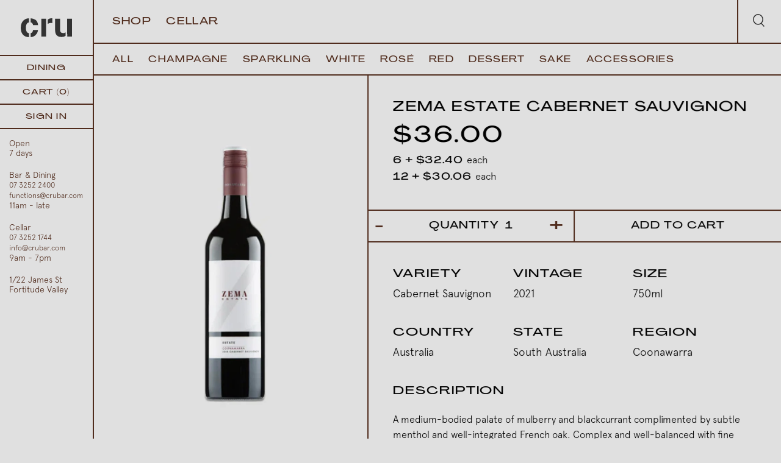

--- FILE ---
content_type: text/html; charset=utf-8
request_url: https://crubar.com/products/zema-estate-family-selection-cabernet-sauvignon-2013
body_size: 17143
content:
<!doctype html>
<head>
  <meta name="google-site-verification" content="HsR_H8des4zDuDok-OAt-kHDUxpSN5iEiIr-v1AX-jc" />
  
    
  <title>Buy Zema Estate Cabernet Sauvignon -  Cabernet Sauvignon 2021 (Coonawarra)</title>
  
  
  <meta charset="utf-8">
  <meta http-equiv="X-UA-Compatible" content="IE=edge,chrome=1">
  <meta name="description" content=" Cabernet Sauvignon2021 Zema Estate Cabernet Sauvignon, Australia from Coonawarra. Pick up from our Brisbane store or purchase online.">
  <link rel="canonical" href="https://crubar.com/products/zema-estate-family-selection-cabernet-sauvignon-2013">
  <meta name="viewport" content="width=device-width,initial-scale=1,shrink-to-fit=no">
  <script src="https://cdn.jsdelivr.net/npm/axios/dist/axios.min.js"></script>
  <script src="https://cdnjs.cloudflare.com/ajax/libs/gsap/1.20.2/TweenMax.min.js"></script>
  <link rel="apple-touch-icon" sizes="180x180" href="//crubar.com/cdn/shop/t/4/assets/apple-touch-icon.png?v=128966393490104740511625105645">
<link rel="icon" type="image/png" sizes="32x32" href="//crubar.com/cdn/shop/t/4/assets/favicon-32x32.png?v=180096559116859953691625105656">
<link rel="icon" type="image/png" sizes="16x16" href="//crubar.com/cdn/shop/t/4/assets/favicon-16x16.png?v=163920529389446112381625105656">
<link rel="manifest" href="//crubar.com/cdn/shop/t/4/assets/site.webmanifest?v=153470329064077402901625105671">
  <script>window.performance && window.performance.mark && window.performance.mark('shopify.content_for_header.start');</script><meta id="shopify-digital-wallet" name="shopify-digital-wallet" content="/34382741641/digital_wallets/dialog">
<meta name="shopify-checkout-api-token" content="7eead0de8d06f96a5985004812e2d5a5">
<link rel="alternate" type="application/json+oembed" href="https://crubar.com/products/zema-estate-family-selection-cabernet-sauvignon-2013.oembed">
<script async="async" src="/checkouts/internal/preloads.js?locale=en-AU"></script>
<link rel="preconnect" href="https://shop.app" crossorigin="anonymous">
<script async="async" src="https://shop.app/checkouts/internal/preloads.js?locale=en-AU&shop_id=34382741641" crossorigin="anonymous"></script>
<script id="apple-pay-shop-capabilities" type="application/json">{"shopId":34382741641,"countryCode":"AU","currencyCode":"AUD","merchantCapabilities":["supports3DS"],"merchantId":"gid:\/\/shopify\/Shop\/34382741641","merchantName":"Cru Bar \u0026 Cellar","requiredBillingContactFields":["postalAddress","email"],"requiredShippingContactFields":["postalAddress","email"],"shippingType":"shipping","supportedNetworks":["visa","masterCard","amex","jcb"],"total":{"type":"pending","label":"Cru Bar \u0026 Cellar","amount":"1.00"},"shopifyPaymentsEnabled":true,"supportsSubscriptions":true}</script>
<script id="shopify-features" type="application/json">{"accessToken":"7eead0de8d06f96a5985004812e2d5a5","betas":["rich-media-storefront-analytics"],"domain":"crubar.com","predictiveSearch":true,"shopId":34382741641,"locale":"en"}</script>
<script>var Shopify = Shopify || {};
Shopify.shop = "crubar.myshopify.com";
Shopify.locale = "en";
Shopify.currency = {"active":"AUD","rate":"1.0"};
Shopify.country = "AU";
Shopify.theme = {"name":"cru - discount update","id":120341168265,"schema_name":"Themekit template theme","schema_version":"1.0.0","theme_store_id":null,"role":"main"};
Shopify.theme.handle = "null";
Shopify.theme.style = {"id":null,"handle":null};
Shopify.cdnHost = "crubar.com/cdn";
Shopify.routes = Shopify.routes || {};
Shopify.routes.root = "/";</script>
<script type="module">!function(o){(o.Shopify=o.Shopify||{}).modules=!0}(window);</script>
<script>!function(o){function n(){var o=[];function n(){o.push(Array.prototype.slice.apply(arguments))}return n.q=o,n}var t=o.Shopify=o.Shopify||{};t.loadFeatures=n(),t.autoloadFeatures=n()}(window);</script>
<script>
  window.ShopifyPay = window.ShopifyPay || {};
  window.ShopifyPay.apiHost = "shop.app\/pay";
  window.ShopifyPay.redirectState = null;
</script>
<script id="shop-js-analytics" type="application/json">{"pageType":"product"}</script>
<script defer="defer" async type="module" src="//crubar.com/cdn/shopifycloud/shop-js/modules/v2/client.init-shop-cart-sync_BN7fPSNr.en.esm.js"></script>
<script defer="defer" async type="module" src="//crubar.com/cdn/shopifycloud/shop-js/modules/v2/chunk.common_Cbph3Kss.esm.js"></script>
<script defer="defer" async type="module" src="//crubar.com/cdn/shopifycloud/shop-js/modules/v2/chunk.modal_DKumMAJ1.esm.js"></script>
<script type="module">
  await import("//crubar.com/cdn/shopifycloud/shop-js/modules/v2/client.init-shop-cart-sync_BN7fPSNr.en.esm.js");
await import("//crubar.com/cdn/shopifycloud/shop-js/modules/v2/chunk.common_Cbph3Kss.esm.js");
await import("//crubar.com/cdn/shopifycloud/shop-js/modules/v2/chunk.modal_DKumMAJ1.esm.js");

  window.Shopify.SignInWithShop?.initShopCartSync?.({"fedCMEnabled":true,"windoidEnabled":true});

</script>
<script>
  window.Shopify = window.Shopify || {};
  if (!window.Shopify.featureAssets) window.Shopify.featureAssets = {};
  window.Shopify.featureAssets['shop-js'] = {"shop-cart-sync":["modules/v2/client.shop-cart-sync_CJVUk8Jm.en.esm.js","modules/v2/chunk.common_Cbph3Kss.esm.js","modules/v2/chunk.modal_DKumMAJ1.esm.js"],"init-fed-cm":["modules/v2/client.init-fed-cm_7Fvt41F4.en.esm.js","modules/v2/chunk.common_Cbph3Kss.esm.js","modules/v2/chunk.modal_DKumMAJ1.esm.js"],"init-shop-email-lookup-coordinator":["modules/v2/client.init-shop-email-lookup-coordinator_Cc088_bR.en.esm.js","modules/v2/chunk.common_Cbph3Kss.esm.js","modules/v2/chunk.modal_DKumMAJ1.esm.js"],"init-windoid":["modules/v2/client.init-windoid_hPopwJRj.en.esm.js","modules/v2/chunk.common_Cbph3Kss.esm.js","modules/v2/chunk.modal_DKumMAJ1.esm.js"],"shop-button":["modules/v2/client.shop-button_B0jaPSNF.en.esm.js","modules/v2/chunk.common_Cbph3Kss.esm.js","modules/v2/chunk.modal_DKumMAJ1.esm.js"],"shop-cash-offers":["modules/v2/client.shop-cash-offers_DPIskqss.en.esm.js","modules/v2/chunk.common_Cbph3Kss.esm.js","modules/v2/chunk.modal_DKumMAJ1.esm.js"],"shop-toast-manager":["modules/v2/client.shop-toast-manager_CK7RT69O.en.esm.js","modules/v2/chunk.common_Cbph3Kss.esm.js","modules/v2/chunk.modal_DKumMAJ1.esm.js"],"init-shop-cart-sync":["modules/v2/client.init-shop-cart-sync_BN7fPSNr.en.esm.js","modules/v2/chunk.common_Cbph3Kss.esm.js","modules/v2/chunk.modal_DKumMAJ1.esm.js"],"init-customer-accounts-sign-up":["modules/v2/client.init-customer-accounts-sign-up_CfPf4CXf.en.esm.js","modules/v2/client.shop-login-button_DeIztwXF.en.esm.js","modules/v2/chunk.common_Cbph3Kss.esm.js","modules/v2/chunk.modal_DKumMAJ1.esm.js"],"pay-button":["modules/v2/client.pay-button_CgIwFSYN.en.esm.js","modules/v2/chunk.common_Cbph3Kss.esm.js","modules/v2/chunk.modal_DKumMAJ1.esm.js"],"init-customer-accounts":["modules/v2/client.init-customer-accounts_DQ3x16JI.en.esm.js","modules/v2/client.shop-login-button_DeIztwXF.en.esm.js","modules/v2/chunk.common_Cbph3Kss.esm.js","modules/v2/chunk.modal_DKumMAJ1.esm.js"],"avatar":["modules/v2/client.avatar_BTnouDA3.en.esm.js"],"init-shop-for-new-customer-accounts":["modules/v2/client.init-shop-for-new-customer-accounts_CsZy_esa.en.esm.js","modules/v2/client.shop-login-button_DeIztwXF.en.esm.js","modules/v2/chunk.common_Cbph3Kss.esm.js","modules/v2/chunk.modal_DKumMAJ1.esm.js"],"shop-follow-button":["modules/v2/client.shop-follow-button_BRMJjgGd.en.esm.js","modules/v2/chunk.common_Cbph3Kss.esm.js","modules/v2/chunk.modal_DKumMAJ1.esm.js"],"checkout-modal":["modules/v2/client.checkout-modal_B9Drz_yf.en.esm.js","modules/v2/chunk.common_Cbph3Kss.esm.js","modules/v2/chunk.modal_DKumMAJ1.esm.js"],"shop-login-button":["modules/v2/client.shop-login-button_DeIztwXF.en.esm.js","modules/v2/chunk.common_Cbph3Kss.esm.js","modules/v2/chunk.modal_DKumMAJ1.esm.js"],"lead-capture":["modules/v2/client.lead-capture_DXYzFM3R.en.esm.js","modules/v2/chunk.common_Cbph3Kss.esm.js","modules/v2/chunk.modal_DKumMAJ1.esm.js"],"shop-login":["modules/v2/client.shop-login_CA5pJqmO.en.esm.js","modules/v2/chunk.common_Cbph3Kss.esm.js","modules/v2/chunk.modal_DKumMAJ1.esm.js"],"payment-terms":["modules/v2/client.payment-terms_BxzfvcZJ.en.esm.js","modules/v2/chunk.common_Cbph3Kss.esm.js","modules/v2/chunk.modal_DKumMAJ1.esm.js"]};
</script>
<script>(function() {
  var isLoaded = false;
  function asyncLoad() {
    if (isLoaded) return;
    isLoaded = true;
    var urls = ["https:\/\/chimpstatic.com\/mcjs-connected\/js\/users\/445be75df0c9faee43cdce0f1\/d5788b17db24c7092efc8f9de.js?shop=crubar.myshopify.com"];
    for (var i = 0; i < urls.length; i++) {
      var s = document.createElement('script');
      s.type = 'text/javascript';
      s.async = true;
      s.src = urls[i];
      var x = document.getElementsByTagName('script')[0];
      x.parentNode.insertBefore(s, x);
    }
  };
  if(window.attachEvent) {
    window.attachEvent('onload', asyncLoad);
  } else {
    window.addEventListener('load', asyncLoad, false);
  }
})();</script>
<script id="__st">var __st={"a":34382741641,"offset":36000,"reqid":"54d2b390-249e-4c27-9fc3-5c980717d330-1770028968","pageurl":"crubar.com\/products\/zema-estate-family-selection-cabernet-sauvignon-2013","u":"ca47f89e08b5","p":"product","rtyp":"product","rid":5119631786121};</script>
<script>window.ShopifyPaypalV4VisibilityTracking = true;</script>
<script id="captcha-bootstrap">!function(){'use strict';const t='contact',e='account',n='new_comment',o=[[t,t],['blogs',n],['comments',n],[t,'customer']],c=[[e,'customer_login'],[e,'guest_login'],[e,'recover_customer_password'],[e,'create_customer']],r=t=>t.map((([t,e])=>`form[action*='/${t}']:not([data-nocaptcha='true']) input[name='form_type'][value='${e}']`)).join(','),a=t=>()=>t?[...document.querySelectorAll(t)].map((t=>t.form)):[];function s(){const t=[...o],e=r(t);return a(e)}const i='password',u='form_key',d=['recaptcha-v3-token','g-recaptcha-response','h-captcha-response',i],f=()=>{try{return window.sessionStorage}catch{return}},m='__shopify_v',_=t=>t.elements[u];function p(t,e,n=!1){try{const o=window.sessionStorage,c=JSON.parse(o.getItem(e)),{data:r}=function(t){const{data:e,action:n}=t;return t[m]||n?{data:e,action:n}:{data:t,action:n}}(c);for(const[e,n]of Object.entries(r))t.elements[e]&&(t.elements[e].value=n);n&&o.removeItem(e)}catch(o){console.error('form repopulation failed',{error:o})}}const l='form_type',E='cptcha';function T(t){t.dataset[E]=!0}const w=window,h=w.document,L='Shopify',v='ce_forms',y='captcha';let A=!1;((t,e)=>{const n=(g='f06e6c50-85a8-45c8-87d0-21a2b65856fe',I='https://cdn.shopify.com/shopifycloud/storefront-forms-hcaptcha/ce_storefront_forms_captcha_hcaptcha.v1.5.2.iife.js',D={infoText:'Protected by hCaptcha',privacyText:'Privacy',termsText:'Terms'},(t,e,n)=>{const o=w[L][v],c=o.bindForm;if(c)return c(t,g,e,D).then(n);var r;o.q.push([[t,g,e,D],n]),r=I,A||(h.body.append(Object.assign(h.createElement('script'),{id:'captcha-provider',async:!0,src:r})),A=!0)});var g,I,D;w[L]=w[L]||{},w[L][v]=w[L][v]||{},w[L][v].q=[],w[L][y]=w[L][y]||{},w[L][y].protect=function(t,e){n(t,void 0,e),T(t)},Object.freeze(w[L][y]),function(t,e,n,w,h,L){const[v,y,A,g]=function(t,e,n){const i=e?o:[],u=t?c:[],d=[...i,...u],f=r(d),m=r(i),_=r(d.filter((([t,e])=>n.includes(e))));return[a(f),a(m),a(_),s()]}(w,h,L),I=t=>{const e=t.target;return e instanceof HTMLFormElement?e:e&&e.form},D=t=>v().includes(t);t.addEventListener('submit',(t=>{const e=I(t);if(!e)return;const n=D(e)&&!e.dataset.hcaptchaBound&&!e.dataset.recaptchaBound,o=_(e),c=g().includes(e)&&(!o||!o.value);(n||c)&&t.preventDefault(),c&&!n&&(function(t){try{if(!f())return;!function(t){const e=f();if(!e)return;const n=_(t);if(!n)return;const o=n.value;o&&e.removeItem(o)}(t);const e=Array.from(Array(32),(()=>Math.random().toString(36)[2])).join('');!function(t,e){_(t)||t.append(Object.assign(document.createElement('input'),{type:'hidden',name:u})),t.elements[u].value=e}(t,e),function(t,e){const n=f();if(!n)return;const o=[...t.querySelectorAll(`input[type='${i}']`)].map((({name:t})=>t)),c=[...d,...o],r={};for(const[a,s]of new FormData(t).entries())c.includes(a)||(r[a]=s);n.setItem(e,JSON.stringify({[m]:1,action:t.action,data:r}))}(t,e)}catch(e){console.error('failed to persist form',e)}}(e),e.submit())}));const S=(t,e)=>{t&&!t.dataset[E]&&(n(t,e.some((e=>e===t))),T(t))};for(const o of['focusin','change'])t.addEventListener(o,(t=>{const e=I(t);D(e)&&S(e,y())}));const B=e.get('form_key'),M=e.get(l),P=B&&M;t.addEventListener('DOMContentLoaded',(()=>{const t=y();if(P)for(const e of t)e.elements[l].value===M&&p(e,B);[...new Set([...A(),...v().filter((t=>'true'===t.dataset.shopifyCaptcha))])].forEach((e=>S(e,t)))}))}(h,new URLSearchParams(w.location.search),n,t,e,['guest_login'])})(!0,!0)}();</script>
<script integrity="sha256-4kQ18oKyAcykRKYeNunJcIwy7WH5gtpwJnB7kiuLZ1E=" data-source-attribution="shopify.loadfeatures" defer="defer" src="//crubar.com/cdn/shopifycloud/storefront/assets/storefront/load_feature-a0a9edcb.js" crossorigin="anonymous"></script>
<script crossorigin="anonymous" defer="defer" src="//crubar.com/cdn/shopifycloud/storefront/assets/shopify_pay/storefront-65b4c6d7.js?v=20250812"></script>
<script data-source-attribution="shopify.dynamic_checkout.dynamic.init">var Shopify=Shopify||{};Shopify.PaymentButton=Shopify.PaymentButton||{isStorefrontPortableWallets:!0,init:function(){window.Shopify.PaymentButton.init=function(){};var t=document.createElement("script");t.src="https://crubar.com/cdn/shopifycloud/portable-wallets/latest/portable-wallets.en.js",t.type="module",document.head.appendChild(t)}};
</script>
<script data-source-attribution="shopify.dynamic_checkout.buyer_consent">
  function portableWalletsHideBuyerConsent(e){var t=document.getElementById("shopify-buyer-consent"),n=document.getElementById("shopify-subscription-policy-button");t&&n&&(t.classList.add("hidden"),t.setAttribute("aria-hidden","true"),n.removeEventListener("click",e))}function portableWalletsShowBuyerConsent(e){var t=document.getElementById("shopify-buyer-consent"),n=document.getElementById("shopify-subscription-policy-button");t&&n&&(t.classList.remove("hidden"),t.removeAttribute("aria-hidden"),n.addEventListener("click",e))}window.Shopify?.PaymentButton&&(window.Shopify.PaymentButton.hideBuyerConsent=portableWalletsHideBuyerConsent,window.Shopify.PaymentButton.showBuyerConsent=portableWalletsShowBuyerConsent);
</script>
<script data-source-attribution="shopify.dynamic_checkout.cart.bootstrap">document.addEventListener("DOMContentLoaded",(function(){function t(){return document.querySelector("shopify-accelerated-checkout-cart, shopify-accelerated-checkout")}if(t())Shopify.PaymentButton.init();else{new MutationObserver((function(e,n){t()&&(Shopify.PaymentButton.init(),n.disconnect())})).observe(document.body,{childList:!0,subtree:!0})}}));
</script>
<link id="shopify-accelerated-checkout-styles" rel="stylesheet" media="screen" href="https://crubar.com/cdn/shopifycloud/portable-wallets/latest/accelerated-checkout-backwards-compat.css" crossorigin="anonymous">
<style id="shopify-accelerated-checkout-cart">
        #shopify-buyer-consent {
  margin-top: 1em;
  display: inline-block;
  width: 100%;
}

#shopify-buyer-consent.hidden {
  display: none;
}

#shopify-subscription-policy-button {
  background: none;
  border: none;
  padding: 0;
  text-decoration: underline;
  font-size: inherit;
  cursor: pointer;
}

#shopify-subscription-policy-button::before {
  box-shadow: none;
}

      </style>
<script id="sections-script" data-sections="product-recommendations" defer="defer" src="//crubar.com/cdn/shop/t/4/compiled_assets/scripts.js?v=4487"></script>
<script>window.performance && window.performance.mark && window.performance.mark('shopify.content_for_header.end');</script> <!-- Header hook for plugins -->
  <link href="//crubar.com/cdn/shop/t/4/assets/application.scss.css?v=4487" rel="stylesheet" type="text/css" media="all" />
  <link href="//crubar.com/cdn/shop/t/4/assets/theme.css?v=8159487953901433351717473031" rel="stylesheet" type="text/css" media="all" />
  <script src="//crubar.com/cdn/shop/t/4/assets/application.js?v=113484312390843676121736633914" type="text/javascript"></script>
  <!-- Facebook Pixel Code -->
  <script>
  !function(f,b,e,v,n,t,s)
  {if(f.fbq)return;n=f.fbq=function(){n.callMethod?
  n.callMethod.apply(n,arguments):n.queue.push(arguments)};
  if(!f._fbq)f._fbq=n;n.push=n;n.loaded=!0;n.version='2.0';
  n.queue=[];t=b.createElement(e);t.async=!0;
  t.src=v;s=b.getElementsByTagName(e)[0];
  s.parentNode.insertBefore(t,s)}(window, document,'script',
  'https://connect.facebook.net/en_US/fbevents.js');
  fbq('init', '2618272441724957');
  fbq('track', 'PageView');
  </script>
  <noscript><img height="1" width="1" style="display:none"
  src="https://www.facebook.com/tr?id=2618272441724957&ev=PageView&noscript=1"
  /></noscript>
  <!-- End Facebook Pixel Code -->
<meta property="og:image" content="https://cdn.shopify.com/s/files/1/0343/8274/1641/files/ZemaEstateCabernet.jpg?v=1758500020" />
<meta property="og:image:secure_url" content="https://cdn.shopify.com/s/files/1/0343/8274/1641/files/ZemaEstateCabernet.jpg?v=1758500020" />
<meta property="og:image:width" content="800" />
<meta property="og:image:height" content="1168" />
<link href="https://monorail-edge.shopifysvc.com" rel="dns-prefetch">
<script>(function(){if ("sendBeacon" in navigator && "performance" in window) {try {var session_token_from_headers = performance.getEntriesByType('navigation')[0].serverTiming.find(x => x.name == '_s').description;} catch {var session_token_from_headers = undefined;}var session_cookie_matches = document.cookie.match(/_shopify_s=([^;]*)/);var session_token_from_cookie = session_cookie_matches && session_cookie_matches.length === 2 ? session_cookie_matches[1] : "";var session_token = session_token_from_headers || session_token_from_cookie || "";function handle_abandonment_event(e) {var entries = performance.getEntries().filter(function(entry) {return /monorail-edge.shopifysvc.com/.test(entry.name);});if (!window.abandonment_tracked && entries.length === 0) {window.abandonment_tracked = true;var currentMs = Date.now();var navigation_start = performance.timing.navigationStart;var payload = {shop_id: 34382741641,url: window.location.href,navigation_start,duration: currentMs - navigation_start,session_token,page_type: "product"};window.navigator.sendBeacon("https://monorail-edge.shopifysvc.com/v1/produce", JSON.stringify({schema_id: "online_store_buyer_site_abandonment/1.1",payload: payload,metadata: {event_created_at_ms: currentMs,event_sent_at_ms: currentMs}}));}}window.addEventListener('pagehide', handle_abandonment_event);}}());</script>
<script id="web-pixels-manager-setup">(function e(e,d,r,n,o){if(void 0===o&&(o={}),!Boolean(null===(a=null===(i=window.Shopify)||void 0===i?void 0:i.analytics)||void 0===a?void 0:a.replayQueue)){var i,a;window.Shopify=window.Shopify||{};var t=window.Shopify;t.analytics=t.analytics||{};var s=t.analytics;s.replayQueue=[],s.publish=function(e,d,r){return s.replayQueue.push([e,d,r]),!0};try{self.performance.mark("wpm:start")}catch(e){}var l=function(){var e={modern:/Edge?\/(1{2}[4-9]|1[2-9]\d|[2-9]\d{2}|\d{4,})\.\d+(\.\d+|)|Firefox\/(1{2}[4-9]|1[2-9]\d|[2-9]\d{2}|\d{4,})\.\d+(\.\d+|)|Chrom(ium|e)\/(9{2}|\d{3,})\.\d+(\.\d+|)|(Maci|X1{2}).+ Version\/(15\.\d+|(1[6-9]|[2-9]\d|\d{3,})\.\d+)([,.]\d+|)( \(\w+\)|)( Mobile\/\w+|) Safari\/|Chrome.+OPR\/(9{2}|\d{3,})\.\d+\.\d+|(CPU[ +]OS|iPhone[ +]OS|CPU[ +]iPhone|CPU IPhone OS|CPU iPad OS)[ +]+(15[._]\d+|(1[6-9]|[2-9]\d|\d{3,})[._]\d+)([._]\d+|)|Android:?[ /-](13[3-9]|1[4-9]\d|[2-9]\d{2}|\d{4,})(\.\d+|)(\.\d+|)|Android.+Firefox\/(13[5-9]|1[4-9]\d|[2-9]\d{2}|\d{4,})\.\d+(\.\d+|)|Android.+Chrom(ium|e)\/(13[3-9]|1[4-9]\d|[2-9]\d{2}|\d{4,})\.\d+(\.\d+|)|SamsungBrowser\/([2-9]\d|\d{3,})\.\d+/,legacy:/Edge?\/(1[6-9]|[2-9]\d|\d{3,})\.\d+(\.\d+|)|Firefox\/(5[4-9]|[6-9]\d|\d{3,})\.\d+(\.\d+|)|Chrom(ium|e)\/(5[1-9]|[6-9]\d|\d{3,})\.\d+(\.\d+|)([\d.]+$|.*Safari\/(?![\d.]+ Edge\/[\d.]+$))|(Maci|X1{2}).+ Version\/(10\.\d+|(1[1-9]|[2-9]\d|\d{3,})\.\d+)([,.]\d+|)( \(\w+\)|)( Mobile\/\w+|) Safari\/|Chrome.+OPR\/(3[89]|[4-9]\d|\d{3,})\.\d+\.\d+|(CPU[ +]OS|iPhone[ +]OS|CPU[ +]iPhone|CPU IPhone OS|CPU iPad OS)[ +]+(10[._]\d+|(1[1-9]|[2-9]\d|\d{3,})[._]\d+)([._]\d+|)|Android:?[ /-](13[3-9]|1[4-9]\d|[2-9]\d{2}|\d{4,})(\.\d+|)(\.\d+|)|Mobile Safari.+OPR\/([89]\d|\d{3,})\.\d+\.\d+|Android.+Firefox\/(13[5-9]|1[4-9]\d|[2-9]\d{2}|\d{4,})\.\d+(\.\d+|)|Android.+Chrom(ium|e)\/(13[3-9]|1[4-9]\d|[2-9]\d{2}|\d{4,})\.\d+(\.\d+|)|Android.+(UC? ?Browser|UCWEB|U3)[ /]?(15\.([5-9]|\d{2,})|(1[6-9]|[2-9]\d|\d{3,})\.\d+)\.\d+|SamsungBrowser\/(5\.\d+|([6-9]|\d{2,})\.\d+)|Android.+MQ{2}Browser\/(14(\.(9|\d{2,})|)|(1[5-9]|[2-9]\d|\d{3,})(\.\d+|))(\.\d+|)|K[Aa][Ii]OS\/(3\.\d+|([4-9]|\d{2,})\.\d+)(\.\d+|)/},d=e.modern,r=e.legacy,n=navigator.userAgent;return n.match(d)?"modern":n.match(r)?"legacy":"unknown"}(),u="modern"===l?"modern":"legacy",c=(null!=n?n:{modern:"",legacy:""})[u],f=function(e){return[e.baseUrl,"/wpm","/b",e.hashVersion,"modern"===e.buildTarget?"m":"l",".js"].join("")}({baseUrl:d,hashVersion:r,buildTarget:u}),m=function(e){var d=e.version,r=e.bundleTarget,n=e.surface,o=e.pageUrl,i=e.monorailEndpoint;return{emit:function(e){var a=e.status,t=e.errorMsg,s=(new Date).getTime(),l=JSON.stringify({metadata:{event_sent_at_ms:s},events:[{schema_id:"web_pixels_manager_load/3.1",payload:{version:d,bundle_target:r,page_url:o,status:a,surface:n,error_msg:t},metadata:{event_created_at_ms:s}}]});if(!i)return console&&console.warn&&console.warn("[Web Pixels Manager] No Monorail endpoint provided, skipping logging."),!1;try{return self.navigator.sendBeacon.bind(self.navigator)(i,l)}catch(e){}var u=new XMLHttpRequest;try{return u.open("POST",i,!0),u.setRequestHeader("Content-Type","text/plain"),u.send(l),!0}catch(e){return console&&console.warn&&console.warn("[Web Pixels Manager] Got an unhandled error while logging to Monorail."),!1}}}}({version:r,bundleTarget:l,surface:e.surface,pageUrl:self.location.href,monorailEndpoint:e.monorailEndpoint});try{o.browserTarget=l,function(e){var d=e.src,r=e.async,n=void 0===r||r,o=e.onload,i=e.onerror,a=e.sri,t=e.scriptDataAttributes,s=void 0===t?{}:t,l=document.createElement("script"),u=document.querySelector("head"),c=document.querySelector("body");if(l.async=n,l.src=d,a&&(l.integrity=a,l.crossOrigin="anonymous"),s)for(var f in s)if(Object.prototype.hasOwnProperty.call(s,f))try{l.dataset[f]=s[f]}catch(e){}if(o&&l.addEventListener("load",o),i&&l.addEventListener("error",i),u)u.appendChild(l);else{if(!c)throw new Error("Did not find a head or body element to append the script");c.appendChild(l)}}({src:f,async:!0,onload:function(){if(!function(){var e,d;return Boolean(null===(d=null===(e=window.Shopify)||void 0===e?void 0:e.analytics)||void 0===d?void 0:d.initialized)}()){var d=window.webPixelsManager.init(e)||void 0;if(d){var r=window.Shopify.analytics;r.replayQueue.forEach((function(e){var r=e[0],n=e[1],o=e[2];d.publishCustomEvent(r,n,o)})),r.replayQueue=[],r.publish=d.publishCustomEvent,r.visitor=d.visitor,r.initialized=!0}}},onerror:function(){return m.emit({status:"failed",errorMsg:"".concat(f," has failed to load")})},sri:function(e){var d=/^sha384-[A-Za-z0-9+/=]+$/;return"string"==typeof e&&d.test(e)}(c)?c:"",scriptDataAttributes:o}),m.emit({status:"loading"})}catch(e){m.emit({status:"failed",errorMsg:(null==e?void 0:e.message)||"Unknown error"})}}})({shopId: 34382741641,storefrontBaseUrl: "https://crubar.com",extensionsBaseUrl: "https://extensions.shopifycdn.com/cdn/shopifycloud/web-pixels-manager",monorailEndpoint: "https://monorail-edge.shopifysvc.com/unstable/produce_batch",surface: "storefront-renderer",enabledBetaFlags: ["2dca8a86"],webPixelsConfigList: [{"id":"122978441","configuration":"{\"pixel_id\":\"286200332020326\",\"pixel_type\":\"facebook_pixel\",\"metaapp_system_user_token\":\"-\"}","eventPayloadVersion":"v1","runtimeContext":"OPEN","scriptVersion":"ca16bc87fe92b6042fbaa3acc2fbdaa6","type":"APP","apiClientId":2329312,"privacyPurposes":["ANALYTICS","MARKETING","SALE_OF_DATA"],"dataSharingAdjustments":{"protectedCustomerApprovalScopes":["read_customer_address","read_customer_email","read_customer_name","read_customer_personal_data","read_customer_phone"]}},{"id":"80216201","eventPayloadVersion":"v1","runtimeContext":"LAX","scriptVersion":"1","type":"CUSTOM","privacyPurposes":["ANALYTICS"],"name":"Google Analytics tag (migrated)"},{"id":"shopify-app-pixel","configuration":"{}","eventPayloadVersion":"v1","runtimeContext":"STRICT","scriptVersion":"0450","apiClientId":"shopify-pixel","type":"APP","privacyPurposes":["ANALYTICS","MARKETING"]},{"id":"shopify-custom-pixel","eventPayloadVersion":"v1","runtimeContext":"LAX","scriptVersion":"0450","apiClientId":"shopify-pixel","type":"CUSTOM","privacyPurposes":["ANALYTICS","MARKETING"]}],isMerchantRequest: false,initData: {"shop":{"name":"Cru Bar \u0026 Cellar","paymentSettings":{"currencyCode":"AUD"},"myshopifyDomain":"crubar.myshopify.com","countryCode":"AU","storefrontUrl":"https:\/\/crubar.com"},"customer":null,"cart":null,"checkout":null,"productVariants":[{"price":{"amount":36.0,"currencyCode":"AUD"},"product":{"title":"Zema Estate Cabernet Sauvignon","vendor":"CRU","id":"5119631786121","untranslatedTitle":"Zema Estate Cabernet Sauvignon","url":"\/products\/zema-estate-family-selection-cabernet-sauvignon-2013","type":"Red"},"id":"34088123695241","image":{"src":"\/\/crubar.com\/cdn\/shop\/files\/ZemaEstateCabernet.jpg?v=1758500020"},"sku":"13572132","title":"Default Title","untranslatedTitle":"Default Title"}],"purchasingCompany":null},},"https://crubar.com/cdn","1d2a099fw23dfb22ep557258f5m7a2edbae",{"modern":"","legacy":""},{"shopId":"34382741641","storefrontBaseUrl":"https:\/\/crubar.com","extensionBaseUrl":"https:\/\/extensions.shopifycdn.com\/cdn\/shopifycloud\/web-pixels-manager","surface":"storefront-renderer","enabledBetaFlags":"[\"2dca8a86\"]","isMerchantRequest":"false","hashVersion":"1d2a099fw23dfb22ep557258f5m7a2edbae","publish":"custom","events":"[[\"page_viewed\",{}],[\"product_viewed\",{\"productVariant\":{\"price\":{\"amount\":36.0,\"currencyCode\":\"AUD\"},\"product\":{\"title\":\"Zema Estate Cabernet Sauvignon\",\"vendor\":\"CRU\",\"id\":\"5119631786121\",\"untranslatedTitle\":\"Zema Estate Cabernet Sauvignon\",\"url\":\"\/products\/zema-estate-family-selection-cabernet-sauvignon-2013\",\"type\":\"Red\"},\"id\":\"34088123695241\",\"image\":{\"src\":\"\/\/crubar.com\/cdn\/shop\/files\/ZemaEstateCabernet.jpg?v=1758500020\"},\"sku\":\"13572132\",\"title\":\"Default Title\",\"untranslatedTitle\":\"Default Title\"}}]]"});</script><script>
  window.ShopifyAnalytics = window.ShopifyAnalytics || {};
  window.ShopifyAnalytics.meta = window.ShopifyAnalytics.meta || {};
  window.ShopifyAnalytics.meta.currency = 'AUD';
  var meta = {"product":{"id":5119631786121,"gid":"gid:\/\/shopify\/Product\/5119631786121","vendor":"CRU","type":"Red","handle":"zema-estate-family-selection-cabernet-sauvignon-2013","variants":[{"id":34088123695241,"price":3600,"name":"Zema Estate Cabernet Sauvignon","public_title":null,"sku":"13572132"}],"remote":false},"page":{"pageType":"product","resourceType":"product","resourceId":5119631786121,"requestId":"54d2b390-249e-4c27-9fc3-5c980717d330-1770028968"}};
  for (var attr in meta) {
    window.ShopifyAnalytics.meta[attr] = meta[attr];
  }
</script>
<script class="analytics">
  (function () {
    var customDocumentWrite = function(content) {
      var jquery = null;

      if (window.jQuery) {
        jquery = window.jQuery;
      } else if (window.Checkout && window.Checkout.$) {
        jquery = window.Checkout.$;
      }

      if (jquery) {
        jquery('body').append(content);
      }
    };

    var hasLoggedConversion = function(token) {
      if (token) {
        return document.cookie.indexOf('loggedConversion=' + token) !== -1;
      }
      return false;
    }

    var setCookieIfConversion = function(token) {
      if (token) {
        var twoMonthsFromNow = new Date(Date.now());
        twoMonthsFromNow.setMonth(twoMonthsFromNow.getMonth() + 2);

        document.cookie = 'loggedConversion=' + token + '; expires=' + twoMonthsFromNow;
      }
    }

    var trekkie = window.ShopifyAnalytics.lib = window.trekkie = window.trekkie || [];
    if (trekkie.integrations) {
      return;
    }
    trekkie.methods = [
      'identify',
      'page',
      'ready',
      'track',
      'trackForm',
      'trackLink'
    ];
    trekkie.factory = function(method) {
      return function() {
        var args = Array.prototype.slice.call(arguments);
        args.unshift(method);
        trekkie.push(args);
        return trekkie;
      };
    };
    for (var i = 0; i < trekkie.methods.length; i++) {
      var key = trekkie.methods[i];
      trekkie[key] = trekkie.factory(key);
    }
    trekkie.load = function(config) {
      trekkie.config = config || {};
      trekkie.config.initialDocumentCookie = document.cookie;
      var first = document.getElementsByTagName('script')[0];
      var script = document.createElement('script');
      script.type = 'text/javascript';
      script.onerror = function(e) {
        var scriptFallback = document.createElement('script');
        scriptFallback.type = 'text/javascript';
        scriptFallback.onerror = function(error) {
                var Monorail = {
      produce: function produce(monorailDomain, schemaId, payload) {
        var currentMs = new Date().getTime();
        var event = {
          schema_id: schemaId,
          payload: payload,
          metadata: {
            event_created_at_ms: currentMs,
            event_sent_at_ms: currentMs
          }
        };
        return Monorail.sendRequest("https://" + monorailDomain + "/v1/produce", JSON.stringify(event));
      },
      sendRequest: function sendRequest(endpointUrl, payload) {
        // Try the sendBeacon API
        if (window && window.navigator && typeof window.navigator.sendBeacon === 'function' && typeof window.Blob === 'function' && !Monorail.isIos12()) {
          var blobData = new window.Blob([payload], {
            type: 'text/plain'
          });

          if (window.navigator.sendBeacon(endpointUrl, blobData)) {
            return true;
          } // sendBeacon was not successful

        } // XHR beacon

        var xhr = new XMLHttpRequest();

        try {
          xhr.open('POST', endpointUrl);
          xhr.setRequestHeader('Content-Type', 'text/plain');
          xhr.send(payload);
        } catch (e) {
          console.log(e);
        }

        return false;
      },
      isIos12: function isIos12() {
        return window.navigator.userAgent.lastIndexOf('iPhone; CPU iPhone OS 12_') !== -1 || window.navigator.userAgent.lastIndexOf('iPad; CPU OS 12_') !== -1;
      }
    };
    Monorail.produce('monorail-edge.shopifysvc.com',
      'trekkie_storefront_load_errors/1.1',
      {shop_id: 34382741641,
      theme_id: 120341168265,
      app_name: "storefront",
      context_url: window.location.href,
      source_url: "//crubar.com/cdn/s/trekkie.storefront.c59ea00e0474b293ae6629561379568a2d7c4bba.min.js"});

        };
        scriptFallback.async = true;
        scriptFallback.src = '//crubar.com/cdn/s/trekkie.storefront.c59ea00e0474b293ae6629561379568a2d7c4bba.min.js';
        first.parentNode.insertBefore(scriptFallback, first);
      };
      script.async = true;
      script.src = '//crubar.com/cdn/s/trekkie.storefront.c59ea00e0474b293ae6629561379568a2d7c4bba.min.js';
      first.parentNode.insertBefore(script, first);
    };
    trekkie.load(
      {"Trekkie":{"appName":"storefront","development":false,"defaultAttributes":{"shopId":34382741641,"isMerchantRequest":null,"themeId":120341168265,"themeCityHash":"9172427133227115758","contentLanguage":"en","currency":"AUD","eventMetadataId":"e568ba7b-44bc-447e-8808-a91d235f8fe3"},"isServerSideCookieWritingEnabled":true,"monorailRegion":"shop_domain","enabledBetaFlags":["65f19447","b5387b81"]},"Session Attribution":{},"S2S":{"facebookCapiEnabled":true,"source":"trekkie-storefront-renderer","apiClientId":580111}}
    );

    var loaded = false;
    trekkie.ready(function() {
      if (loaded) return;
      loaded = true;

      window.ShopifyAnalytics.lib = window.trekkie;

      var originalDocumentWrite = document.write;
      document.write = customDocumentWrite;
      try { window.ShopifyAnalytics.merchantGoogleAnalytics.call(this); } catch(error) {};
      document.write = originalDocumentWrite;

      window.ShopifyAnalytics.lib.page(null,{"pageType":"product","resourceType":"product","resourceId":5119631786121,"requestId":"54d2b390-249e-4c27-9fc3-5c980717d330-1770028968","shopifyEmitted":true});

      var match = window.location.pathname.match(/checkouts\/(.+)\/(thank_you|post_purchase)/)
      var token = match? match[1]: undefined;
      if (!hasLoggedConversion(token)) {
        setCookieIfConversion(token);
        window.ShopifyAnalytics.lib.track("Viewed Product",{"currency":"AUD","variantId":34088123695241,"productId":5119631786121,"productGid":"gid:\/\/shopify\/Product\/5119631786121","name":"Zema Estate Cabernet Sauvignon","price":"36.00","sku":"13572132","brand":"CRU","variant":null,"category":"Red","nonInteraction":true,"remote":false},undefined,undefined,{"shopifyEmitted":true});
      window.ShopifyAnalytics.lib.track("monorail:\/\/trekkie_storefront_viewed_product\/1.1",{"currency":"AUD","variantId":34088123695241,"productId":5119631786121,"productGid":"gid:\/\/shopify\/Product\/5119631786121","name":"Zema Estate Cabernet Sauvignon","price":"36.00","sku":"13572132","brand":"CRU","variant":null,"category":"Red","nonInteraction":true,"remote":false,"referer":"https:\/\/crubar.com\/products\/zema-estate-family-selection-cabernet-sauvignon-2013"});
      }
    });


        var eventsListenerScript = document.createElement('script');
        eventsListenerScript.async = true;
        eventsListenerScript.src = "//crubar.com/cdn/shopifycloud/storefront/assets/shop_events_listener-3da45d37.js";
        document.getElementsByTagName('head')[0].appendChild(eventsListenerScript);

})();</script>
  <script>
  if (!window.ga || (window.ga && typeof window.ga !== 'function')) {
    window.ga = function ga() {
      (window.ga.q = window.ga.q || []).push(arguments);
      if (window.Shopify && window.Shopify.analytics && typeof window.Shopify.analytics.publish === 'function') {
        window.Shopify.analytics.publish("ga_stub_called", {}, {sendTo: "google_osp_migration"});
      }
      console.error("Shopify's Google Analytics stub called with:", Array.from(arguments), "\nSee https://help.shopify.com/manual/promoting-marketing/pixels/pixel-migration#google for more information.");
    };
    if (window.Shopify && window.Shopify.analytics && typeof window.Shopify.analytics.publish === 'function') {
      window.Shopify.analytics.publish("ga_stub_initialized", {}, {sendTo: "google_osp_migration"});
    }
  }
</script>
<script
  defer
  src="https://crubar.com/cdn/shopifycloud/perf-kit/shopify-perf-kit-3.1.0.min.js"
  data-application="storefront-renderer"
  data-shop-id="34382741641"
  data-render-region="gcp-us-central1"
  data-page-type="product"
  data-theme-instance-id="120341168265"
  data-theme-name="Themekit template theme"
  data-theme-version="1.0.0"
  data-monorail-region="shop_domain"
  data-resource-timing-sampling-rate="10"
  data-shs="true"
  data-shs-beacon="true"
  data-shs-export-with-fetch="true"
  data-shs-logs-sample-rate="1"
  data-shs-beacon-endpoint="https://crubar.com/api/collect"
></script>
</head>
<body>
  <div id="viewport">
  
      <div class="wrapper" id="wrapper">
        <div id="shopify-section-header" class="shopify-section"><header>
      <div class="top">
        <div class="start row align-center">
          <div class="search">
            <a href="#" id="mobile__search-toggle"><svg xmlns="http://www.w3.org/2000/svg"width="20.061" height="20.061" viewBox="0 0 20.061 20.061"">
  <g id="Group_247" data-name="Group 247" transform="translate(-1240.5 -56.5)" class="search-icon">
    <g id="Ellipse_1" data-name="Ellipse 1" transform="translate(1240.5 56.5)" fill="none" stroke="#333" stroke-width="1.5">
      <circle cx="8.5" cy="8.5" r="8.5" stroke="none"/>
      <circle cx="8.5" cy="8.5" r="7.75" fill="none"/>
    </g>
    <line id="Line_220" data-name="Line 220" x2="5" y2="5" transform="translate(1254 71)" fill="none" stroke="#333" stroke-width="1.5"/>
  </g>
   <g id="Group_247" data-name="Group 247" transform="translate(-1269.47 -56.47)" class="cross-icon">
    <line id="Line_220" data-name="Line 220" x2="19" y2="19" transform="translate(1270 57)" fill="none" stroke="#333" stroke-width="1.5"/>
    <line id="Line_291" data-name="Line 291" x1="19" y2="19" transform="translate(1270 57)" fill="none" stroke="#333" stroke-width="1.5"/>
  </g>
</svg>
</a>
            
          </div>
          <div class="logo">
          
            <a href="/">
              <svg xmlns="http://www.w3.org/2000/svg" width="83.61" height="30.574" viewBox="0 0 83.61 30.574">
    <g id="Group_233" data-name="Group 233" transform="translate(-33.797 -35.412)">
        <path id="Path_215" data-name="Path 215" d="M49.868,41.923a4.449,4.449,0,0,1,2.86,1.639,6.5,6.5,0,0,1,1.156,2.92H62.1q-.677-6.184-4.351-8.628a15.862,15.862,0,0,0-7.88-2.355Z" fill="#333"/>
        <path id="Path_216" data-name="Path 216" d="M47.21,59.577a5.229,5.229,0,0,1-4.24-3.511,13.752,13.752,0,0,1-.789-5.111,14.959,14.959,0,0,1,.789-5.349,5.433,5.433,0,0,1,4.24-3.669V35.455a13.444,13.444,0,0,0-9.556,4.1Q33.8,43.694,33.8,51.141q0,6.6,3.492,10.739c2.169,2.572,5.486,3.93,9.921,4.106Z" fill="#333"/>
        <path id="Path_217" data-name="Path 217" d="M52.39,58.243a4.049,4.049,0,0,1-2.522,1.3v6.4a12.628,12.628,0,0,0,9.5-4.892,12.239,12.239,0,0,0,2.647-6.531H53.828A6.9,6.9,0,0,1,52.39,58.243Z" fill="#333"/>
        <path id="Path_218" data-name="Path 218" d="M75.122,36.223a1.178,1.178,0,0,1,.026-.121H67.5V65.039h7.623Z" fill="#333"/>
        <path id="Path_219" data-name="Path 219" d="M84.619,35.425c-.1-.008-.23-.013-.381-.013a9.161,9.161,0,0,0-5.851,1.779,7.019,7.019,0,0,0-.607.545v6.829A8.143,8.143,0,0,1,83,43.084c.243,0,.562.01.956.027s.844.053,1.351.106V35.465Q84.774,35.44,84.619,35.425Z" fill="#333"/>
        <path id="Path_220" data-name="Path 220" d="M106.851,58.339a6.522,6.522,0,0,1-3.957,1.125q-3.19,0-4.283-2.2A8.721,8.721,0,0,1,98,53.544V36.1H89.781V53.544q0,4.965,1.319,7.513,2.355,4.619,9.144,4.619a13.041,13.041,0,0,0,4.111-.584,9.9,9.9,0,0,0,2.5-1.307Z" fill="#333"/>
        <path id="Path_221" data-name="Path 221" d="M109.509,36.1V61.094c.036-.05.085-.119.1-.143v4.088h7.793V36.1Z" fill="#333"/>
    </g>
</svg>    
            </a>
          </div>
        </div>
        <div class="actions">
          
            
              <a href="/pages/bar" class="t-link switch">Dining</a>
            
          
          
          <a href="/cart" class="t-link cart">cart <span id="cart__item-count">(0)</span></a>
          
            <a class="t-link sign-in" href="/account/login" id="customer_login_link">sign in </a>
          
        </div>
      </div>
      <div class="bottom">
        <div class="info">
          <p>Open <br>
            7 days</p>
          <p>Bar &amp; Dining <br>
            <a href="tel:07 3252 2400">07 3252 2400</a> <br>
            <a href="/cdn-cgi/l/email-protection#83e5f6ede0f7eaecedf0c3e0f1f6e1e2f1ade0ecee"><span class="__cf_email__" data-cfemail="3e584b505d4a5751504d7e5d4c4b5c5f4c105d5153">[email&#160;protected]</span></a> <br>
            11am - late</p>
            
          <p>Cellar <br>
            <a href="tel:07 3252 1744">07 3252 1744</a> <br>
            <a href="/cdn-cgi/l/email-protection#d6bfb8b0b996b5a4a3b4b7a4f8b5b9bb"><span class="__cf_email__" data-cfemail="9bf2f5fdf4dbf8e9eef9fae9b5f8f4f6">[email&#160;protected]</span></a> <br>
            9am - 7pm</p>
            
          <p>1/22 James St <br>
            Fortitude Valley</p>
        </div>
        
        <a href="#" class="menu-toggle" id="header__menu-toggle">
          <span></span>
          <span></span>
        </a>
      </div>
    </header>
    <div class="mobile-menu" id="header__mobile-menu">
      <div class="accordion">
        <a class="accordion-trigger t-link" href="#">Dining</a>
        <div class="accordion-content">
          <nav>
            
            <a href="/pages/bar" class="t-link">Bar</a>
            
            <a href="/pages/restaurant" class="t-link">Restaurant</a>
            
            <a href="/pages/functions" class="t-link">Functions</a>
            
            <a href="/pages/wine-page" class="t-link">Events</a>
            
          </nav>
        </div>
      </div>
      <div class="accordion">
        <a class="accordion-trigger t-link" href="#">Store</a>
        <div class="accordion-content">
          <nav>
            
            <a href="/pages/shop" class="t-link">Shop</a>
              
                  
                  <a href="/collections/all" class="t-link">&mdash; All</a>
                  
                  <a href="/collections/champagne" class="t-link">&mdash; Champagne</a>
                  
                  <a href="/collections/sparkling" class="t-link">&mdash; Sparkling</a>
                  
                  <a href="/collections/white" class="t-link">&mdash; White</a>
                  
                  <a href="/collections/rose" class="t-link">&mdash; Rosé</a>
                  
                  <a href="/collections/red" class="t-link">&mdash; Red</a>
                  
                  <a href="/collections/dessert" class="t-link">&mdash; Dessert</a>
                  
                  <a href="/collections/sake" class="t-link">&mdash; Sake</a>
                  
                  <a href="/collections/accessories" class="t-link">&mdash; Accessories</a>
                
              
            
            <a href="/pages/cellar" class="t-link">Cellar</a>
              
            
          </nav>
        </div>
      </div>
      <div class="info">
        <div class="row">
          <div class="column">
            <p>Dining <br><a href="tel:07 3252 2400">07 3252 2400</a> <br><a href="/cdn-cgi/l/email-protection#751c1b131a351607001714075b161a18"><span class="__cf_email__" data-cfemail="95fcfbf3fad5f6e7e0f7f4e7bbf6faf8">[email&#160;protected]</span></a> <br>11am - late</p>
          </div>
          <div class="column">
            <p>Store <br><a href="tel:07 3252 1744">07 3252 1744</a> <br><a href="/cdn-cgi/l/email-protection#087a6d7c696164486b7a7d6a697a266b6765"><span class="__cf_email__" data-cfemail="c6b4a3b2a7afaa86a5b4b3a4a7b4e8a5a9ab">[email&#160;protected]</span></a> <br>9am - 7pm</p>
            
          </div>
        </div>
        
        <div class="row">
          <div class="column">
            <p>Open <br>7 days</p>
          </div>
          <div class="column">
            <p>1/22 James St <br>Fortitude Valley</p>
          </div>
      </div>
    </div>
    </div>
    <div class="mobile-search" id="mobile__search-wrapper">
      <h2>Search</h2>
      <form action="/search" method="GET">
          <input type="text" placeholder="Start typing..." id="mobile__search-input" name="q"/>
      </form>
      <div class="mobile-search-results" id="mobile__search-results">
        <h4>Results not found</h4>
      </div>
    </div>

<style>
  .bottom a {
    font-size: 12px;
  }
</style>
     </div>
        
        <main role="main">
          
          <div id="shopify-section-announcement-bar" class="shopify-section">

<style>
  
</style>

</div>
          
            <div id="shopify-section-shop-menu" class="shopify-section"><div class="page-menu shop-menu row between">
    <div class="mid">
        <nav>
            
            <a href="/pages/shop" class="t-link">Shop</a>
            
            <a href="/pages/cellar" class="t-link">Cellar</a>
            
        </nav>
    </div>
    <div class="end">
        <div class="search" id="search-wrapper">
            <form action="/search" method="GET">
                <input type="text" placeholder="Start typing..." id="search-input" name="q"/>
                <button id="search-toggle" type="submit"><svg xmlns="http://www.w3.org/2000/svg"width="20.061" height="20.061" viewBox="0 0 20.061 20.061"">
  <g id="Group_247" data-name="Group 247" transform="translate(-1240.5 -56.5)" class="search-icon">
    <g id="Ellipse_1" data-name="Ellipse 1" transform="translate(1240.5 56.5)" fill="none" stroke="#333" stroke-width="1.5">
      <circle cx="8.5" cy="8.5" r="8.5" stroke="none"/>
      <circle cx="8.5" cy="8.5" r="7.75" fill="none"/>
    </g>
    <line id="Line_220" data-name="Line 220" x2="5" y2="5" transform="translate(1254 71)" fill="none" stroke="#333" stroke-width="1.5"/>
  </g>
   <g id="Group_247" data-name="Group 247" transform="translate(-1269.47 -56.47)" class="cross-icon">
    <line id="Line_220" data-name="Line 220" x2="19" y2="19" transform="translate(1270 57)" fill="none" stroke="#333" stroke-width="1.5"/>
    <line id="Line_291" data-name="Line 291" x1="19" y2="19" transform="translate(1270 57)" fill="none" stroke="#333" stroke-width="1.5"/>
  </g>
</svg>
</button>
            </form>
            <div class="search-results" id="search-results">
                <h4>Results not found</h4>
            </div>
        </div>
    </div>
</div>
<div class="menu-spacer"></div>
</div>
<div id="shopify-section-shop-sub-menu" class="shopify-section"><div class="page-menu shop-menu row between sub-menu">
    <div class="mid">
        <nav>
            
                
                      
                    <a href="/collections/all" class="t-link">All</a>
                      
                    <a href="/collections/champagne" class="t-link">Champagne</a>
                      
                    <a href="/collections/sparkling" class="t-link">Sparkling</a>
                      
                    <a href="/collections/white" class="t-link">White</a>
                      
                    <a href="/collections/rose" class="t-link">Rosé</a>
                      
                    <a href="/collections/red" class="t-link">Red</a>
                      
                    <a href="/collections/dessert" class="t-link">Dessert</a>
                      
                    <a href="/collections/sake" class="t-link">Sake</a>
                      
                    <a href="/collections/accessories" class="t-link">Accessories</a>
                    
                
            
                
            
        </nav>
    </div>
</div>
<div class="menu-spacer"></div>
</div>
<div class="scroll-container" id="scroll-container">
<section class="product-wrap">

<script data-cfasync="false" src="/cdn-cgi/scripts/5c5dd728/cloudflare-static/email-decode.min.js"></script><script type="application/ld+json" data-creator_name="cru">
{
  "@context": "http://schema.org/",
  "@type": "Product",
  "name": "Zema Estate Cabernet Sauvignon",
  "url": "https://crubar.com/products/zema-estate-family-selection-cabernet-sauvignon-2013","productID": "5119631786121",
  "brand": {
    "@type": "Thing",
    "name": "CRU"
  },
  "description": "A medium-bodied palate of mulberry and blackcurrant complimented by subtle menthol and well-integrated French oak. Complex and well-balanced with fine grained tannins to finish. Luscious and juicy, filled with black fruits. Generous yet soft, with an elegant finish.\n \n95 Points - James Halliday Wine Companion.\n98 points Winestate Magazine.",
  "image": "https://crubar.com/cdn/shop/files/ZemaEstateCabernet_grande.jpg?v=1758500020","offers": 
      {
        "@type" : "Offer",
        "priceCurrency": "AUD",
        "price": "36.00",
        "itemCondition" : "http://schema.org/NewCondition",
        "availability" : "http://schema.org/InStock",
        "url" : "https://crubar.com/products/zema-estate-family-selection-cabernet-sauvignon-2013?variant=34088123695241","image": "https://crubar.com/cdn/shop/files/ZemaEstateCabernet_grande.jpg?v=1758500020","name" : "Zema Estate Cabernet Sauvignon","sku": "13572132","description" : "A medium-bodied palate of mulberry and blackcurrant complimented by subtle menthol and well-integrated French oak. Complex and well-balanced with fine grained tannins to finish. Luscious and juicy, filled with black fruits. Generous yet soft, with an elegant finish.\n \n95 Points - James Halliday Wine Companion.\n98 points Winestate Magazine.","priceValidUntil": "2027-02-02"
      }}
</script>
  <div class="row">
    <div class="featured-image">
      <div class="inner">
        <div class="image">
        
        <img src="//crubar.com/cdn/shop/files/ZemaEstateCabernet_2000x.jpg?v=1758500020" alt="Zema Estate Cabernet Sauvignon" id="ProductPhotoImg">
        </div>
      </div>
      
    </div>
    <div class="product-information">
      <div class="top">
        <h1>Zema Estate Cabernet Sauvignon</h1>
        <div class="product-price">
            <span class="price caps">
                
                $36.00
                
            </span>
        </div>
        
        
        <div class="bulk-pricing">
        
          <div class="price-mini caps">
              6 + $32.40 <span class="each">each</span>
          </div>
          <div class="price-mini caps">
              12 + $30.06 <span class="each">each</span>
          </div>
        </div>
        
      </div>
      


      
      <form action="/cart/add" method="post" enctype="multipart/form-data">
    <div class="product-actions">
      <div class="quantity-wrap">
          <a href="#plus" id="product__qty-minus" class="quantity-minus t-link">-</a>
          <div class="quantity-value t-link">Q<span class="hide-sm">uanti</span>ty &nbsp; <div id="product__qty-value">1</div></div>
          <a href="#minus" id="product__qty-plus" class="quantity-plus t-link">+</a>
          <input type="hidden" name="quantity" id="product__qty-field" value="1" />
          <input type="hidden" name="id" value="34088123695241" />
      </div>
      <button class="add-to-cart t-link" type="submit" name="add">Add To Cart</button>
    </div>
     </form>

    
    <div class="tags">
       
       
       
        
            
            
          
            
            
          
            
            
          
            
            
          
            
            
          
            
            
          
            
            
          
            
            
          
            
            
          
            
            
          
            
            
          
            
            
            <div class="tag Variety">
              <h3>Variety</h3>
              <div class="tagname">Cabernet Sauvignon</div>
              </div>
            
          
            
            
          
        
        
            
            
          
            
            
          
            
            
          
            
            
          
            
            
          
            
            
          
            
            
          
            
            
          
            
            
          
            
            
          
            
            
          
            
            
          
            
            
            <div class="tag Vintage">
              <h3>Vintage</h3>
              <div class="tagname">2021</div>
              </div>
            
          
        
        
            
            
          
            
            
          
            
            
          
            
            
          
            
            
          
            
            
          
            
            
          
            
            
          
            
            
            <div class="tag Size">
              <h3>Size</h3>
              <div class="tagname">750ml</div>
              </div>
            
          
            
            
          
            
            
          
            
            
          
            
            
          
        
        
            
            
          
            
            
          
            
            
          
            
            
          
            
            
          
            
            
          
            
            
            <div class="tag Country">
              <h3>Country</h3>
              <div class="tagname">Australia</div>
              </div>
            
          
            
            
          
            
            
          
            
            
          
            
            
          
            
            
          
            
            
          
        
        
            
            
          
            
            
          
            
            
          
            
            
          
            
            
          
            
            
          
            
            
          
            
            
          
            
            
          
            
            
          
            
            
            <div class="tag State">
              <h3>State</h3>
              <div class="tagname">South Australia</div>
              </div>
            
          
            
            
          
            
            
          
        
        
            
            
          
            
            
          
            
            
          
            
            
          
            
            
          
            
            
          
            
            
          
            
            
            <div class="tag Region">
              <h3>Region</h3>
              <div class="tagname">Coonawarra</div>
              </div>
            
          
            
            
          
            
            
          
            
            
          
            
            
          
            
            
          
        
    <div>
    
    <div class="description">
      <h3>Description</h3>
      <p>A medium-bodied palate of mulberry and blackcurrant complimented by subtle menthol and well-integrated French oak. Complex and well-balanced with fine grained tannins to finish. Luscious and juicy, filled with black fruits. Generous yet soft, with an elegant finish.</p>
<p> </p>
<p><strong>95 Points - James Halliday Wine Companion.</strong></p>
<p><strong>98 points Winestate Magazine.</strong></p>
    </div>
    
    </div>
    
  </div>
</section>
<div id="shopify-section-product-recommendations" class="shopify-section"> 
 
 
 <section class="collection-block-wrap">
<div
   class="product-recommendations"
   data-base-url="/recommendations/products"
   data-product-id="5119631786121"
   data-limit="4"
   ><div class="product-recommendations__loading-dots">
         <div class="product-recommendations__loading-dot"></div>
         <div class="product-recommendations__loading-dot"></div>
         <div class="product-recommendations__loading-dot"></div>
       </div></div>
</section>
  </div>
<section class="newsletter-signup">
    <div class="row align-center between">
        <div class="intro">
            <h2>Join the mailing list</h2>
            <p>Gain exclusive specials, notifications for events &amp; tastings, plus our monthly features directly to your inbox.</p>
        </div>
        <div class="form">
            <form id="newsletter-form">
                <div class="form-wrap">
                    <div class="error"></div>
                    <div class="first-wrap">
                        <input type="text" placeholder="First Name" name="first_name" class="first" />
                    </div>
                    <input type="text" placeholder="Last Name" value="" name="last_name" class="last" />
                    <div class="email-wrap">
                        <input type="email" placeholder="Email Address" name="email_address" class="email" />
                    </div>
                    <button type="submit" class="btn">Sign Up</button>
                    <div class="fine"><p><sup>*</sup>We send 2 - 4 emails per month. Please see our <a href="/pages/privacy-policy">Privacy Policy</a></p></div>
                </div>
                <div class="success-wrap">
                    <h2>You have successfully subscribed</h2>
                    <p>You will be included in our future emails.</p>
                </div>
            </form>
        </div>
    </div>
</section> 
</div>
          
          
         
         <div id="shopify-section-footer" class="shopify-section"><div class="footer-spacer"></div>
<footer id="footer">
    <div class="top">
        <div class="links row between">
            <div class="column">
                <h2>Dining</h2>
                <nav>
                    
                    <a href="/pages/bar" class="t-link">Bar</a>
                    
                    <a href="/pages/restaurant" class="t-link">Restaurant</a>
                    
                    <a href="/pages/functions" class="t-link">Functions</a>
                    
                </nav>
                <h2>Store</h2>
                <nav>
                    
                    <a href="/pages/cellar" class="t-link">Cellar</a>
                    
                </nav>
            </div>
            <div class="column">
                <a href="/shop"><h2>Online</h2></a>
                <nav>
                    
                    <a href="/pages/shop" class="t-link">Shop</a>
                    
                    <a href="/collections/red" class="t-link">Red</a>
                    
                    <a href="/collections/white" class="t-link">White</a>
                    
                    <a href="/collections/rose" class="t-link">Rosé</a>
                    
                    <a href="/collections/dessert" class="t-link">Dessert</a>
                    
                    <a href="/collections/sparkling" class="t-link">Sparkling</a>
                    
                    <a href="/collections/champagne" class="t-link">Champagne</a>
                    
                    <a href="/collections/sake" class="t-link">Saké</a>
                    
                    <a href="/collections/spirits" class="t-link">Spirits</a>
                    
                    <a href="/collections/bourbon-heritage-month" class="t-link">Bourbon Heritage Month</a>
                    
                </nav>
            </div>
            <div class="column">
                <h2>Policies</h2>
                <nav>
                    
                    <a href="/pages/shipping" class="t-link">Shipping</a>
                    
                    <a href="/pages/returns" class="t-link">Returns</a>
                    
                    <a href="/pages/privacy-policy" class="t-link">Privacy</a>
                    
                    <a href="/pages/terms" class="t-link">Terms</a>
                    
                </nav>
            </div>
            <div class="column">
                <h2>Social</h2>
                <nav>
                    
                    <a href="https://facebook.com/crubar" class="t-link">Facebook</a>
                    
                    <a href="https://www.instagram.com/crubar/?hl=en" class="t-link">Instagram</a>
                    
                </nav>
            </div>
        </div>
        <div class="enquiries">
            <div class="column">
                <h2>Enquiries</h2>
                <nav>
                    
                    <a href="https://www.opentable.com.au/r/cru-bar-and-cellar-fortitude-valley?restref=131513&lang=en-AU&ot_source=CRU%20website" class="t-link">Make A Booking</a>
                    
                    <a href="/cdn-cgi/l/email-protection#224b4c444d624150574043500c414d4f" class="t-link">Contact Us</a>
                    
                </nav>
            </div>
        </div>
        <div class="address">
            <div class="column">
                <h2>Address</h2>
                <a href="#" class="maps-link">
                    <address>
                        <p>1/22 James St, <br>Fortitude Valley, <br>QLD 4006</p>
                    </address>
                </a>
            </div>
        </div>
    </div>
    <div class="bottom row between align-center">
        <div class="logo">
            <svg xmlns="http://www.w3.org/2000/svg" viewBox="0 0 217.09 31.18"><defs><style>.cls-1{fill:#333;}</style></defs><title>Asset 1</title><g id="Layer_2" data-name="Layer 2"><g id="Layer_1-2" data-name="Layer 1"><rect class="cls-1" x="140.93" y="0.87" width="1.3" height="29.01"/><path class="cls-1" d="M13.91,0V6.53s2.6.34,2.88,2.71v3.95H26S28.32-.31,13.91,0Z"/><path class="cls-1" d="M13.91,31.12V24.6s2.61-.34,2.88-2.72v-4H25.9S28.18,30.85,13.91,31.12Z"/><path class="cls-1" d="M0,9.69S-.72.19,12.11.05V6.57s-2.6.34-2.87,2.72V21.93c.27,2.37,2.87,2.71,2.87,2.71v6.52S.2,31.35,0,21.25Z"/><rect class="cls-1" x="31.05" y="0.87" width="9.09" height="29.55"/><path class="cls-1" d="M41.48,3.42v6.3S43.65,6.07,49,8.07V.46A8.78,8.78,0,0,0,41.48,3.42Z"/><path class="cls-1" d="M68,24.23C62.43,27,62,20.84,62,20.84V.87h-9.3V21.25s0,7.81,5.68,9.44A11.46,11.46,0,0,0,68,29.39Z"/><rect class="cls-1" x="69.47" y="0.87" width="9.09" height="29.48"/><path class="cls-1" d="M99,21.59V10.11h5.14c2,0,3.24,1.21,3.24,2.93a2.62,2.62,0,0,1-2,2.63,2.87,2.87,0,0,1,2.24,2.82,3,3,0,0,1-3.34,3.1Zm6.89-8.35a1.8,1.8,0,0,0-2-1.85h-3.46v3.69h3.46A1.79,1.79,0,0,0,105.92,13.24Zm.23,5.09a2,2,0,0,0-2.15-2h-3.53v3.95H104A1.91,1.91,0,0,0,106.15,18.33Z"/><path class="cls-1" d="M119.9,21.59l-1-2.55h-5.75l-1,2.55h-1.65l4.64-11.48h1.78l4.66,11.48Zm-3.9-10-2.46,6.18h4.9Z"/><path class="cls-1" d="M131.46,21.59,128.52,17h-2.3v4.56h-1.44V10.11h4.64A3.36,3.36,0,0,1,133,13.57a3.19,3.19,0,0,1-3,3.34l3.12,4.68Zm.09-8a2.14,2.14,0,0,0-2.3-2.18h-3v4.38h3A2.15,2.15,0,0,0,131.55,13.57Z"/><path class="cls-1" d="M149,15.86a5.76,5.76,0,0,1,5.94-5.94,5.18,5.18,0,0,1,4.38,2.27l-1.21.67a3.93,3.93,0,0,0-3.17-1.67,4.42,4.42,0,0,0-4.45,4.67,4.43,4.43,0,0,0,4.45,4.66,3.87,3.87,0,0,0,3.17-1.67l1.23.67a5.24,5.24,0,0,1-4.4,2.27A5.76,5.76,0,0,1,149,15.86Z"/><path class="cls-1" d="M162.87,21.59V10.11h7.57v1.28h-6.13v3.69h6v1.28h-6v3.95h6.13v1.28Z"/><path class="cls-1" d="M174.46,21.59V10.11h1.44v10.2h5.36v1.28Z"/><path class="cls-1" d="M185,21.59V10.11h1.44v10.2h5.36v1.28Z"/><path class="cls-1" d="M203.82,21.59l-1-2.55h-5.74l-1,2.55h-1.64L199,10.11h1.78l4.66,11.48Zm-3.89-10-2.46,6.18h4.9Z"/><path class="cls-1" d="M215.39,21.59,212.45,17h-2.3v4.56h-1.44V10.11h4.64A3.36,3.36,0,0,1,217,13.57a3.19,3.19,0,0,1-3,3.34l3.12,4.68Zm.09-8a2.14,2.14,0,0,0-2.3-2.18h-3v4.38h3A2.15,2.15,0,0,0,215.48,13.57Z"/></g></g></svg>
        </div>
        <div class="copyright">
            <p>Copyright 2020 © Cru Bar and Cellar Pty Ltd. ABN 942 218 589 49 Liquor License UQ-83350. We take the Responsible Service of Alcohol seriously.<br>WARNING: Under the Liquor Act 1992, it is an offence to supply liquor to a person under the age of 18 years (Penalty exceeds $6,000). for a person under the age of 18 years to purchase or receive liquor (Penalty exceeds $500).</p>
        </div>
        <div class="by">
            Design by <a href="https://groundcrew.com.au">Groundcrew</a>. <br>Build by <a href="https://pxel.com.au">Pxel</a>.
        </div>
    </div>
</footer>

</div>
        </main>
        <div id="shopify-section-mobile-ctas" class="shopify-section">

<div class="fixed-bottom-sm add-to-cart">
    <form action="/cart/add" method="post" enctype="multipart/form-data">
        <div class="product-actions">
            <div class="quantity-wrap">
                <a href="#plus" id="footer__product__qty-minus" class="quantity-minus t-link">-</a>
                <div class="quantity-value t-link">Qty &nbsp; <div id="footer__product__qty-value">1</div></div>
                <a href="#minus" id="footer__product__qty-plus" class="quantity-plus t-link">+</a>
                <input type="hidden" name="quantity" id="footer__product__qty-field" value="1" />
                <input type="hidden" name="id" value="34088123695241" />
            </div>
            <button class="add-to-cart t-link" type="submit" name="add">Add To Cart</button>
        </div>
    </form>
    </div>



</div>

      </div>
    </div>
  </div>
  
  <!--
    
    
      <a href="/">Home</a>
    
  
    
    
      <a href="/collections/all">Catalog</a>
    
  
  -->
<script data-cfasync="false" src="/cdn-cgi/scripts/5c5dd728/cloudflare-static/email-decode.min.js"></script></body>
</html>
